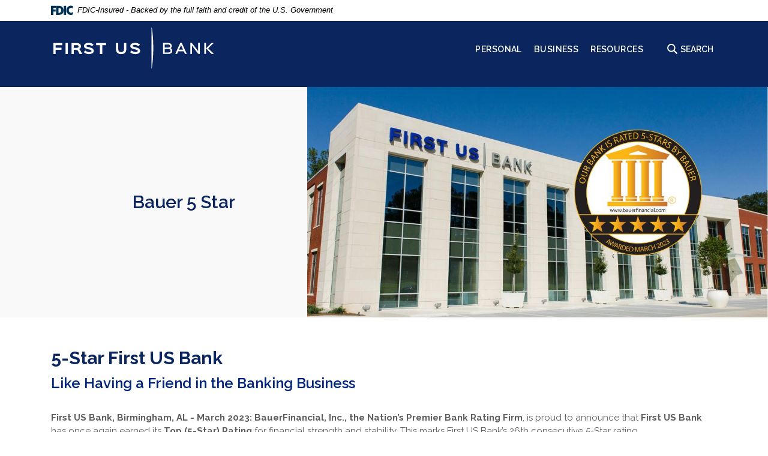

--- FILE ---
content_type: text/html; charset=utf-8
request_url: https://www.fusb.com/bauer-5-star
body_size: 5936
content:
<!DOCTYPE html><html class="no-js" lang="en"><head><meta charset="utf-8"><meta http-equiv="X-UA-Compatible" content="IE=edge,chrome=1"><title>Bauer 5 Star › First US Bank</title><meta name="description" content=""><meta name="keywords" content=""><meta name="viewport" content="width=device-width,initial-scale=1"><meta name="apple-mobile-web-app-title" content="First US Bank"><script async="" src="https://www.googletagmanager.com/gtag/js?id=G-34SCD83LWC"></script><script>function gtag(){dataLayer.push(arguments)}window.dataLayer=window.dataLayer||[],gtag("js",new Date),gtag("config","G-34SCD83LWC")</script><link rel="stylesheet" href="/assets/css/main.min.css?v=1762203001586"><script src="https://ajax.googleapis.com/ajax/libs/webfont/1.6.26/webfont.js"></script><script>WebFont.load({google:{families:["Raleway:400,500,600,700"]}})</script>
          
        
            <!-- Google Tag Manager --> <script>(function(w,d,s,l,i){w[l]=w[l]||[];w[l].push({'gtm.start': new Date().getTime(),event:'gtm.js'});var f=d.getElementsByTagName(s)[0], j=d.createElement(s),dl=l!='dataLayer'?'&l='+l:'';j.async=true;j.src= 'https://www.googletagmanager.com/gtm.js?id='+i+dl;f.parentNode.insertBefore(j,f); })(window,document,'script','dataLayer','GTM-5MDTLC3W');</script> <!-- End Google Tag Manager --> 

<!-- Hubspot Tracking Code -->
<script type="text/javascript" id="hs-script-loader" async defer src="//js.hs-scripts.com/6975825.js"></script>
<!-- End Hubspot Tracking Code -->

<!-- Facebook Pixel Code -->
<script>
!function(f,b,e,v,n,t,s)
{if(f.fbq)return;n=f.fbq=function(){n.callMethod?
n.callMethod.apply(n,arguments):n.queue.push(arguments)};
if(!f._fbq)f._fbq=n;n.push=n;n.loaded=!0;n.version='2.0';
n.queue=[];t=b.createElement(e);t.async=!0;
t.src=v;s=b.getElementsByTagName(e)[0];
s.parentNode.insertBefore(t,s)}(window, document,'script',
'https://connect.facebook.net/en_US/fbevents.js');
fbq('init', '753716508890931');
fbq('track', 'PageView');
</script>
<noscript><img height="1" width="1" style="display:none"
src="https://www.facebook.com/tr?id=753716508890931&ev=PageView&noscript=1"
/></noscript>
<!-- End Facebook Pixel Code --></head><body class="subpage template-blank"> <div role="navigation" aria-label="Skip content and Acrobat Reader"><div class="hidden-compliance" id="complianceMenu"><ul class="list-unstyled"><li><a href="/">Home</a></li><li><a href="#main">Skip to main content</a></li><li><a href="#footer">Skip to footer</a></li></ul></div><a class="hidden-compliance external" href="http://get.adobe.com/reader/" title="External link to download Acrobat Reader" aria-label="Download Acrobat Reader 5.0 or higher to view .pdf files">Download Acrobat Reader 5.0 or higher to view .pdf files.</a></div><div class="master-container"><header class="header"><link rel="stylesheet" href="https://fonts.googleapis.com/css2?family=Source+Sans+3:ital,wght@1,400;1,600"><div class="fdic-banner"><div class="container"><div class="fdic-container"><div class="fdic-logo"><svg width="38" height="17" viewBox="0 0 38 17" aria-labelledby="fdicLogo"><title id="fdicLogo">FDIC Logo</title><g><path fill-rule="evenodd" clip-rule="evenodd" d="M8.79102 0.673615H13.9183C18.5271 0.673615 21.4825 3.66654 21.4825 8.34109C21.4825 13.5134 18.216 16.0328 13.0138 16.0328H8.79102V0.673615ZM13.5956 4.19475C13.4113 4.19475 13.1751 4.2251 12.8525 4.2251V12.5057C15.4564 12.5057 17.4613 11.413 17.4613 8.25614C17.4613 5.54248 15.8194 4.20082 13.5841 4.20082L13.5956 4.19475Z" fill="currentColor"></path><path fill-rule="evenodd" clip-rule="evenodd" d="M37.3603 5.14182V1.0865C36.3305 0.61301 35.2172 0.375059 34.0938 0.388356C32.0639 0.322493 30.0956 1.12816 28.6402 2.6207C27.1847 4.11323 26.3669 6.16465 26.3741 8.30473C26.3741 12.8093 29.7673 16.1118 34.0131 16.1118C35.2019 16.1973 36.3828 15.8524 37.3603 15.1344V11.073C36.4505 11.779 35.3558 12.1713 34.2263 12.1961C33.1948 12.2257 32.198 11.8027 31.4739 11.0281C30.7497 10.2535 30.3632 9.19685 30.4068 8.11047C30.3706 7.02121 30.7578 5.96358 31.4788 5.18208C32.1997 4.40058 33.192 3.96287 34.2263 3.97015C35.3567 4.01174 36.4489 4.41161 37.3603 5.11754V5.14182Z" fill="currentColor"></path><path fill-rule="evenodd" clip-rule="evenodd" d="M0 0.673615V16.0328H4.00964L4.03845 10.1563H7.93863V6.60483H4.06149L4.03845 4.22506H8.23244V0.673615H0Z" fill="currentColor"></path><path fill-rule="evenodd" clip-rule="evenodd" d="M21.9092 16.0328H25.9188V0.673615H21.9092V16.0328Z" fill="currentColor"></path></g></svg></div><span class="fdic-text">FDIC-Insured - Backed by the full faith and credit of the U.S. Government</span></div></div></div><div class="container"><div class="header-inner d-flex flex-column justify-content-center align-items-center flex-sm-row justify-content-sm-between align-items-sm-center align-content-md-center"><div class="header-left"><span itemscope="" itemtype="http://schema.org/BankOrCreditUnion"><span itemprop="name" class="sr-only">First US Bank</span> <a href="/" class="logo" title="First US Bank, Birmingham, AL" itemprop="url"><span class="logotype" itemprop="image" itemscope="" itemtype="http://schema.org/ImageObject"><img src="/assets/img/firstusbank-logo.svg" alt="First US Bank" itemprop="url"></span></a></span></div><div class="header-right d-flex"><button type="button" data-toggle="modal" data-target="#menuModal" class="mobile menu-toggle mr-lg-2"><span class="icon icon-menu" aria-hidden="true"></span><span>Menu</span></button><div class="desktop collapse navbar-collapse" id="navbar-collapse"><ul class="banno-menu menu-a9c11d70-d27a-11ea-82ff-02420be7e036">
                       <li class="dropdown menu-category">
        <span role="button" aria-expanded="false" class="category-item" tabindex="0">Personal</span>
        <ul class="dropdown-menu">
            <li class="menu-internal">
        <a href="/checking-accounts">Checking</a>
        
      </li><li class="menu-internal">
        <a href="/personal/savings">Savings</a>
        
      </li><li class="menu-internal">
        <a href="/personal/personal-loans">Lending</a>
        
      </li><li class="menu-external">
        <a href="https://www.mycommunitycc.com/qwz3ZCMwGpTw" target="_blank">Credit Cards</a>
        
      </li><li class="menu-internal">
        <a href="/anytime--anywhere-access">Digital Solutions</a>
        
      </li><li class="menu-internal">
        <a href="/payments">Payments</a>
        
      </li>
          </ul>
      </li><li class="dropdown menu-category">
        <span role="button" aria-expanded="false" class="category-item" tabindex="0">Business</span>
        <ul class="dropdown-menu">
            <li class="menu-internal">
        <a href="/business/checking">Checking</a>
        
      </li><li class="menu-internal">
        <a href="/business/savings">Savings</a>
        
      </li><li class="menu-internal">
        <a href="/business/lending">Lending</a>
        
      </li><li class="menu-external">
        <a href="https://cloud.digitalbankinghub.com/TMSuite?MyFITool&jhid=1558">Commercial Banking Anywhere</a>
        
      </li><li class="menu-internal">
        <a href="/business/additional-services">Additional Services</a>
        
      </li><li class="menu-external">
        <a href="https://www.mycommunitycc.com/qwz3ZCMwGpTw" target="_blank">Credit Cards</a>
        
      </li>
          </ul>
      </li><li class="dropdown menu-category">
        <span role="button" aria-expanded="false" class="category-item" tabindex="0">Resources</span>
        <ul class="dropdown-menu">
            <li class="menu-external">
        <a href="https://investors.fusb.com/home">Investors</a>
        
      </li><li class="menu-internal">
        <a href="/resources/locations">Locations</a>
        
      </li><li class="menu-internal">
        <a href="/resources/contact">Contact</a>
        
      </li><li class="menu-internal">
        <a href="/resources">Resources</a>
        
      </li><li class="menu-internal">
        <a href="/resources/careers" target="_blank">Careers</a>
        
      </li><li class="menu-internal">
        <a href="/resources/videos">Videos</a>
        
      </li>
          </ul>
      </li>
                     </ul></div><button type="button" class="search-toggle"><span class="icon icon-magnifying-glass" aria-hidden="true"></span><span>Search <span class="sr-only">Site</span></span></button> <button type="button" class="olb-toggle"><span class="icon icon-olb" aria-hidden="true"></span><span>Login</span></button></div></div></div></header><div class="nav mobile"><div class="container"><div class="nav-header d-flex flex-column flex-md-row justify-content-between align-items-center py-2" role="region"><div class="nav-left mb-2 mb-sm-0"><span itemscope="" itemtype="http://schema.org/BankOrCreditUnion"><span itemprop="name" class="sr-only">First US Bank</span> <a href="/" class="logo" title="First US Bank, Birmingham, AL" itemprop="url"><span class="logotype-gray d-block d-sm-none d-md-block" itemprop="image" itemscope="" itemtype="http://schema.org/ImageObject"><img src="/assets/img/firstusbank-logo-gray.svg" alt="First US Bank" itemprop="url"></span></a></span></div><div class="nav-right"><button type="button" class="close" data-dismiss="modal" aria-label="Close OLB"><span>Close</span> <span class="icon icon-close" aria-hidden="true"></span></button></div></div><div class="nav-inner d-flex flex-column justify-content-between align-items-center align-content-center mt-1 mt-md-2"><nav class="navbar" aria-label="Primary"><div class="navbar-header"><button type="button" class="navbar-toggle collapsed" data-toggle="collapse" data-target="#navbar-collapse" aria-expanded="false" aria-haspopup="true"><span class="sr-only">Toggle navigation</span> <span class="icon-bar"></span> <span class="icon-bar"></span> <span class="icon-bar"></span></button></div><div class="collapse navbar-collapse" id="navbar-collapse"><ul class="banno-menu menu-a9c11d70-d27a-11ea-82ff-02420be7e036">
                       <li class="dropdown menu-category">
        <span role="button" aria-expanded="false" class="category-item" tabindex="0">Personal</span>
        <ul class="dropdown-menu">
            <li class="menu-internal">
        <a href="/checking-accounts">Checking</a>
        
      </li><li class="menu-internal">
        <a href="/personal/savings">Savings</a>
        
      </li><li class="menu-internal">
        <a href="/personal/personal-loans">Lending</a>
        
      </li><li class="menu-external">
        <a href="https://www.mycommunitycc.com/qwz3ZCMwGpTw" target="_blank">Credit Cards</a>
        
      </li><li class="menu-internal">
        <a href="/anytime--anywhere-access">Digital Solutions</a>
        
      </li><li class="menu-internal">
        <a href="/payments">Payments</a>
        
      </li>
          </ul>
      </li><li class="dropdown menu-category">
        <span role="button" aria-expanded="false" class="category-item" tabindex="0">Business</span>
        <ul class="dropdown-menu">
            <li class="menu-internal">
        <a href="/business/checking">Checking</a>
        
      </li><li class="menu-internal">
        <a href="/business/savings">Savings</a>
        
      </li><li class="menu-internal">
        <a href="/business/lending">Lending</a>
        
      </li><li class="menu-external">
        <a href="https://cloud.digitalbankinghub.com/TMSuite?MyFITool&jhid=1558">Commercial Banking Anywhere</a>
        
      </li><li class="menu-internal">
        <a href="/business/additional-services">Additional Services</a>
        
      </li><li class="menu-external">
        <a href="https://www.mycommunitycc.com/qwz3ZCMwGpTw" target="_blank">Credit Cards</a>
        
      </li>
          </ul>
      </li><li class="dropdown menu-category">
        <span role="button" aria-expanded="false" class="category-item" tabindex="0">Resources</span>
        <ul class="dropdown-menu">
            <li class="menu-external">
        <a href="https://investors.fusb.com/home">Investors</a>
        
      </li><li class="menu-internal">
        <a href="/resources/locations">Locations</a>
        
      </li><li class="menu-internal">
        <a href="/resources/contact">Contact</a>
        
      </li><li class="menu-internal">
        <a href="/resources">Resources</a>
        
      </li><li class="menu-internal">
        <a href="/resources/careers" target="_blank">Careers</a>
        
      </li><li class="menu-internal">
        <a href="/resources/videos">Videos</a>
        
      </li>
          </ul>
      </li>
                     </ul></div></nav></div></div><div class="nav-footer"><img class="d-none d-md-block" src="/assets/img/curve-darkblue.svg" alt="Blue Curve"></div></div> <div class="search"><div class="container"><div class="search-header d-flex flex-column flex-md-row justify-content-between align-items-center py-2" role="region"><div class="search-left mb-2 mb-sm-0"><span itemscope="" itemtype="http://schema.org/BankOrCreditUnion"><span itemprop="name" class="sr-only">First US Bank</span> <a href="/" class="logo" title="First US Bank, Birmingham, AL" itemprop="url"><span class="logotype-gray d-block d-sm-none d-md-block" itemprop="image" itemscope="" itemtype="http://schema.org/ImageObject"><img src="/assets/img/firstusbank-logo-gray.svg" alt="First US Bank" itemprop="url"></span></a></span></div><div class="search-right"><button type="button" class="close" data-dismiss="modal" aria-label="Close Search">Close <span class="sr-only">Search</span> <span class="icon icon-close" aria-hidden="true"></span></button></div></div><div class="search-container d-flex flex-column justify-content-between align-items-center align-content-center mt-7"><form method="GET" action="/search" data-parsley-validate=""><div class="form-group"><label for="siteSearch">Search Our Site</label> <input name="q" id="siteSearch" class="form-control mb-2" type="search" placeholder="What can we help you find?" data-parsley-required="true" data-parsley-errors-container="#search-error"><div id="search-error" class="parsley-errors" role="alert" aria-atomic="true"></div><button type="submit" class="search-submit btn btn-primary w-100">Search <span class="sr-only">Site</span></button></div></form></div></div><div class="search-footer"><img class="d-none d-md-block" src="/assets/img/curve-darkblue.svg" alt="Blue Curve"></div></div><div id="main" tabindex="-1" role="main"><div class="sub-hero loader grid-lines remove-blank"><span class="loading" aria-hidden="true"><span class="loading-inner"></span></span><div class="load-watch"><div class="sub-hero-inner d-flex"><div class="sub-hero-left px-2"><h1 class="page-title mr-sm-0 mr-lg-10">Bauer 5 Star</h1></div><div class="sub-hero-right"><div class="sub-image"><div data-content-block="bannerImage" data-content="content" data-editable="editable" class="content"> <div><img alt="" src="/assets/files/kY4UZp1m/Bauer%205%20Star-2023.jpg" image-id="kY4UZp1m"></div> </div></div></div></div></div></div><div class="subpage-content"><div class="container my-5"><div class="content" data-content-block="bodyCopy1" data-content="content" data-editable="editable"> <h1 class="p1"><span class="s1"><strong>5-Star </strong></span><strong>First US Bank</strong></h1>
<h2 class="p1">Like Having a Friend in the Banking Business</h2>
<div><br></div>
<p><strong>First US Bank, Birmingham, AL - March 2023: BauerFinancial, Inc., the Nation’s Premier Bank Rating Firm</strong>, is proud to announce that <strong>First US Bank</strong> has once again earned its <strong>Top (5-Star) Rating </strong>for financial strength and stability. This marks First US Bank’s 26th consecutive 5-Star rating.</p>
<p>Bauer rates every federally-insured U.S. chartered bank with the same strict standards, and is pleased to report that First US Bank continues to outperform its peers. What does it mean when we say, “like having a friend in the banking business?”, muses <strong>Karen Dorway, president</strong> of BauerFinancial. “It means loyalty and dedication. It’s a connection, one that you can rarely find in a big bank. But at First US Bank, it comes naturally. Not to mention”, she continues, “a local bank means local decisions, made by people just like you.”</p>
<p class="p3">Established in 1952, First US Bank has been a dedicated banking partner for the community for 71 years. Making connections and supporting this community has been its hallmark since its inception. Being rated 5-Stars by Bauer, the best, most trusted and most convenient place to go for a validated, statistical review of your bank’s financial strength, is the fruit of its labor.</p>
<p class="p5"><strong>First US Bank: “We're your community bank. Anytime, anywhere.”</strong></p> </div></div></div></div><footer class="footer position-relative" id="footer"><button type="button" id="scrollTop"><span class="icon icon-up-arrow"><span class="sr-only">Back to the top</span></span></button><div class="footer-top py-5"><div class="container d-flex flex-column flex-md-row justify-content-between align-items-center align-content-center"><div footer-top-left=""><nav class="footer-links" aria-label="Footer"><ul class="banno-menu menu-a9c14482-d27a-11ea-82ff-02420be7e036">
                       <li class="menu-internal">
        <a href="/privacy-policy">Privacy Policy</a>
        
      </li><li class="menu-internal">
        <a href="/terms-and-conditions">Terms & Conditions</a>
        
      </li><li class="menu-internal">
        <a href="/notice-to-commercial-customers">Notice to Commercial Customers</a>
        
      </li><li class="menu-internal">
        <a href="/patriot-act">Patriot Act</a>
        
      </li><li class="menu-external">
        <a href="https://www.bcbsal.org/web/tcr">CAA-TiC BCBS of Alabama</a>
        
      </li><li class="menu-internal">
        <a href="/community-reinvestment-act">Community Reinvestment Act</a>
        
      </li>
                     </ul></nav></div><div class="footer-top-right text-center text-sm-left d-flex flex-column flex-sm-row justify-content-center align-content-center align-items-center"><div class="jha mr-sm-5 pb-2 pb-sm-0"><a href="https://www.banno.com" class="external"><span class="icon icon-jha" aria-hidden="true"></span><span class="sr-only">Created by Banno</span></a></div><div class="monitor"></div></div></div></div><div class="footer-bottom d-flex flex-column flex-sm-row justify-content-center align-items-center align-content-center py-2"><div class="copyright pb-2 pb-sm-0 pr-sm-5"><span class="copytext">© <span class="copy-date"></span> First US Bank</span></div><div class="compliance"><span class="fdic"><a href="https://www.fdic.gov" title="Member FDIC">Member FDIC.</a></span> <span class="ehl ml-1"><a href="https://www.hud.gov" title="Equal Housing Lender">Equal Housing Lender <span class="icon icon-ehl" aria-hidden="true"></span></a></span></div></div></footer></div><script src="/assets/js/jquery.min.js"></script><script defer="defer" src="/assets/js/script.min.js?v=1762203001557"></script><script src="/assets/target/disclaimers.js?bh=bbdd95" id="disclaimerscript" defer="defer" proceed="Proceed" cancel="Cancel"></script><script nomodule="nomodule" type="text/javascript">
            
    function ieWarning() {
      document.body.setAttribute("style", "padding-bottom: 120px;");
      var warning = document.createElement("section");
      warning.setAttribute("class", "ie-disclaimer");
      warning.setAttribute("style", "background-color: #000; color:#fff; padding: 10px 40px; position: fixed; bottom: 0; z-index: 1040; height: 120px;");
      warning.setAttribute("aria-label", "Important notice regarding browser support");
      var warningContent = 'Please note: As of February 15, 2022, this website will no longer function with this browser' +
      ' version. This website was built to support the use of modern browsers. The browser that you are currently using' +
      ' is no longer fully supported by Microsoft and is not considered a modern browser. To use this site, please open' +
      ' in a modern browser like Google Chrome, Firefox, Safari, or a currently supported version of Microsoft Edge.';
      warning.innerHTML = warningContent;
      var firstElement = document.body.children[0];
      document.body.insertBefore(warning, firstElement);
    }
    window.addEventListener("load", ieWarning);
  
          </script>
          
        
            <!-- Google Tag Manager (noscript) --> <noscript><iframe src="https://www.googletagmanager.com/ns.html?id=GTM5MDTLC3W" height="0" width="0" style="display:none;visibility:hidden"></iframe></noscript> <!-- End Google Tag Manager (noscript) --> 

<script type="text/javascript" async>
	(function () {
		function _rn(s) {
			return s.replace(/[a-zA-Z]/g, function (c) {
				return String.fromCharCode((c <= 'Z' ? 90 : 122) >= (c = c.charCodeAt(0) + 13) ? c : c - 26);
			});
		}

		if (window.location.host.match(/(^|\.)fusb\.com$/) === null) {
			var hh = "//content-cdn.com/974/" + btoa(_rn(window.location.toString())) + ".gif";
			var tag = document.createElement('script');
			tag.type = 'text/javascript';
			tag.async = true;
			tag.innerHTML = "(function(){ var img = new Image(); img.referrerpolicy = 'origin'; img.src = '" + hh + "'; })();";
			var first = document.getElementsByTagName('script')[0];
			first.parentNode.insertBefore(tag, first);
		}
	})();
</script></body></html>

--- FILE ---
content_type: image/svg+xml
request_url: https://www.fusb.com/assets/img/curve-darkblue.svg
body_size: -354
content:
<svg xmlns="http://www.w3.org/2000/svg" viewBox="0 0 1330 202"><path d="M.3 86.7s252-86 664-86 666 86 666 86v116H.3v-116z" fill="#0b265e"/></svg>

--- FILE ---
content_type: image/svg+xml
request_url: https://www.fusb.com/assets/img/firstusbank-logo-gray.svg
body_size: 432
content:
<svg xmlns="http://www.w3.org/2000/svg" viewBox="0 0 553 141"><path d="M37.7 60.8H15.1l.7.7v7.4l-.7.7h20.3v6.9H15.1l.7.7v13.4H8.1V53.9h29.5v6.9h.1zm18.8 29.8h-7.7V53.9h7.7v36.7zm48 0h-8.7l-5-9.7c-1.5-2.9-3.6-4.1-7.9-4.1h-7.3l.7.7v13.2h-7.7V53.9h17.8c7.3 0 14.1 3.6 14.1 11.5 0 3.9-3 7.4-6.3 8.9v.1c1.2.5 2.7 1.9 3.7 3.8l6.6 12.4zM86.4 60.8H75.6l.7.7v8l-.7.7H86c4.7 0 6.7-2.3 6.7-4.7-.1-3.1-2.3-4.7-6.3-4.7zm40.8 30.3c-6.5 0-12.9-2-17.5-6.5l5.4-5.4c3.8 3.4 8.1 5 12.4 5 6 0 8.2-1.9 8.2-4 0-1.2-1-3-5.9-4.2l-6.8-1.7c-6.5-1.7-12.4-4.1-12.4-10.4 0-5.9 5.6-10.7 16.1-10.7 6.6 0 12 2.2 16 6.3l-5.4 5.4c-2.5-2.9-6.5-4.8-10.7-4.8-6 0-8.2 1.9-8.2 3.6 0 1.5 1.7 2.5 7.6 4 .8.2 5.1 1.3 6 1.5 7.7 1.9 11.5 5.9 11.5 10.8 0 5.8-5 11.1-16.3 11.1zm57.2-30.3h-13.1l.4.7v29.2H164V61.5l.4-.7h-13.1v-6.9h33.2l-.1 6.9zm68 12.9c0 11-5.5 17.4-17.3 17.4s-17.4-6.3-17.4-17.4V53.9h7.7v19.8c0 7 2.5 10.5 9.6 10.5 6.9 0 9.6-3.6 9.6-10.5V53.9h7.7l.1 19.8zm30 17.4c-6.5 0-12.9-2-17.5-6.5l5.4-5.4c3.8 3.4 8.1 5 12.4 5 6 0 8.2-1.9 8.2-4 0-1.2-1-3-5.9-4.2l-6.8-1.7c-6.5-1.7-12.4-4.1-12.4-10.4 0-5.9 5.6-10.7 16.1-10.7 6.6 0 12 2.2 16 6.3l-5.4 5.4c-2.5-2.9-6.5-4.8-10.7-4.8-6 0-8.2 1.9-8.2 3.6 0 1.5 1.7 2.5 7.6 4 .8.2 5.1 1.3 6 1.5 7.7 1.9 11.5 5.9 11.5 10.8 0 5.8-4.9 11.1-16.3 11.1zm111.1-.6h-17.8V53.7h17.4c7.9 0 11.7 4.8 11.7 10.2 0 3.2-1.2 5.5-3.9 7.3v.1c3.5 1.3 5.5 4.5 5.5 8.6 0 6.6-4.6 10.6-12.9 10.6zm-.8-31.7h-12.1l.5.5v9.2l-.5.5h12.1c5 0 6.6-2.3 6.6-5.2 0-3.3-2.1-5-6.6-5zm.8 15.3h-12.9l.5.5V85l-.5.5h12.9c5.5 0 7.4-2 7.4-5.6-.1-3.5-2.2-5.8-7.4-5.8zm61.6 16.4h-6l-3.9-8.5.3-.5H426l.3.5-3.9 8.5h-6l16.7-36.8h5.3l16.7 36.8zm-12.1-14l-.5-.5-5.6-12.5-1-3.4h-.1l-1 3.3-5.8 12.5-.5.5 14.5.1zm55.5 14h-4.8l-18.4-23.8-2.5-4.2h-.1v28h-5.5V53.7h4.8l18.5 23.8 2.5 4.1h.1v-28h5.5v36.9h-.1zm20.9 0h-5.5V53.7h5.5v36.8zm26.5 0H538L519.8 72l17.7-18.2h7.7L527 71.9v.1l18.9 18.5zM337.7 2l.3 1.5c.2 1 .5 2.5.7 4.3.3 1.9.6 4.1.9 6.8.2 1.3.3 2.7.5 4.2s.3 3 .5 4.6.3 3.3.5 5 .3 3.5.4 5.4c.3 3.7.6 7.6.7 11.6.1 2 .2 4 .2 6.1.1 2.1.1 4.2.2 6.3.1 4.2.1 8.5.2 12.8 0 4.3 0 8.6-.2 12.8 0 2.1-.1 4.2-.2 6.3-.1 2.1-.1 4.1-.3 6.1-.2 4-.5 7.9-.7 11.6-.1 1.8-.2 3.6-.4 5.4-.2 1.7-.3 3.4-.5 5s-.3 3.1-.5 4.6-.4 2.9-.5 4.2c-.3 2.6-.7 4.9-.9 6.8-.3 1.9-.6 3.3-.7 4.3l-.3 1.5h-.6s0-2.1-.1-5.9c0-3.7-.1-9.1-.1-15.5 0-12.8-.1-30-.1-47.1.1-17.1.1-34.2.1-47.1 0-6.4.1-11.8.1-15.5s.1-5.9.1-5.9h.7V2z" fill="#5e5e5e"/></svg>

--- FILE ---
content_type: image/svg+xml
request_url: https://www.fusb.com/assets/img/firstusbank-logo.svg
body_size: 461
content:
<svg xmlns="http://www.w3.org/2000/svg" viewBox="0 0 553 141"><path d="M37.7 60.8H15.1l.7.7v7.4l-.7.7h20.3v6.9H15.1l.7.7v13.4H8.1V53.9h29.5v6.9zm18.8 29.8h-7.7V53.9h7.7v36.7zm48 0h-8.7l-5-9.7c-1.5-2.9-3.6-4.1-7.9-4.1h-7.3l.7.7v13.2h-7.7V53.9h17.8c7.3 0 14.1 3.6 14.1 11.5 0 3.9-3 7.4-6.3 8.9v.1c1.2.5 2.7 1.9 3.7 3.8l6.6 12.4zM86.4 60.8H75.6l.7.7v8l-.7.7H86c4.7 0 6.7-2.3 6.7-4.7-.1-3.1-2.3-4.7-6.3-4.7zm40.8 30.3c-6.5 0-12.9-2-17.5-6.5l5.4-5.4c3.8 3.4 8.1 5 12.4 5 6 0 8.2-1.9 8.2-4 0-1.2-1-3-5.9-4.2l-6.8-1.7c-6.5-1.7-12.4-4.1-12.4-10.4 0-5.9 5.6-10.7 16.1-10.7 6.6 0 12 2.2 16 6.3l-5.4 5.4c-2.5-2.9-6.5-4.8-10.7-4.8-6 0-8.2 1.9-8.2 3.6 0 1.5 1.7 2.5 7.6 4 .8.2 5.1 1.3 6 1.5 7.7 1.9 11.5 5.9 11.5 10.8 0 5.8-5 11.1-16.3 11.1zm57.2-30.3h-13.1l.4.7v29.2H164V61.5l.4-.7h-13.1v-6.9h33.2v6.9zm68 12.9c0 11-5.5 17.4-17.3 17.4s-17.4-6.3-17.4-17.4V53.9h7.7v19.8c0 7 2.5 10.5 9.6 10.5 6.9 0 9.6-3.6 9.6-10.5V53.9h7.7v19.8zm30 17.4c-6.5 0-12.9-2-17.5-6.5l5.4-5.4c3.8 3.4 8.1 5 12.4 5 6 0 8.2-1.9 8.2-4 0-1.2-1-3-5.9-4.2l-6.8-1.7c-6.5-1.7-12.4-4.1-12.4-10.4 0-5.9 5.6-10.7 16.1-10.7 6.6 0 12 2.2 16 6.3l-5.4 5.4c-2.5-2.9-6.5-4.8-10.7-4.8-6 0-8.2 1.9-8.2 3.6 0 1.5 1.7 2.5 7.6 4 .8.2 5.1 1.3 6 1.5 7.7 1.9 11.5 5.9 11.5 10.8 0 5.8-4.9 11.1-16.3 11.1zm111.1-.6h-17.8V53.7h17.4c7.9 0 11.7 4.8 11.7 10.2 0 3.2-1.2 5.5-3.9 7.3v.1c3.5 1.3 5.5 4.5 5.5 8.6 0 6.6-4.6 10.6-12.9 10.6zm-.8-31.7h-12.1l.5.5v9.2l-.5.5h12.1c5 0 6.6-2.3 6.6-5.2 0-3.3-2.1-5-6.6-5zm.8 15.3h-12.9l.5.5V85l-.5.5h12.9c5.5 0 7.4-2 7.4-5.6-.1-3.5-2.2-5.8-7.4-5.8zm61.6 16.4h-6l-3.9-8.5.3-.5H426l.3.5-3.9 8.5h-6l16.7-36.8h5.3l16.7 36.8zm-12.1-14l-.5-.5-5.6-12.5-1-3.4h-.1l-1 3.3-5.8 12.5-.5.5H443zm55.5 14h-4.8l-18.4-23.8-2.5-4.2h-.1v28h-5.5V53.7h4.8l18.5 23.8 2.5 4.1h.1v-28h5.5v36.9zm20.9 0h-5.5V53.7h5.5v36.8zm26.5 0H538L519.8 72l17.7-18.2h7.7L527 71.9v.1l18.9 18.5zM337.7 2l.3 1.5c.2 1 .5 2.5.7 4.3.3 1.9.6 4.1.9 6.8.2 1.3.3 2.7.5 4.2s.3 3 .5 4.6c.2 1.6.3 3.3.5 5 .2 1.7.3 3.5.4 5.4.3 3.7.6 7.6.7 11.6.1 2 .2 4 .2 6.1.1 2.1.1 4.2.2 6.3.1 4.2.1 8.5.2 12.8 0 4.3 0 8.6-.2 12.8 0 2.1-.1 4.2-.2 6.3-.1 2.1-.1 4.1-.3 6.1-.2 4-.5 7.9-.7 11.6-.1 1.8-.2 3.6-.4 5.4-.2 1.7-.3 3.4-.5 5s-.3 3.1-.5 4.6c-.2 1.5-.4 2.9-.5 4.2-.3 2.6-.7 4.9-.9 6.8-.3 1.9-.6 3.3-.7 4.3l-.3 1.5h-.6s0-2.1-.1-5.9c0-3.7-.1-9.1-.1-15.5 0-12.8-.1-30-.1-47.1.1-17.1.1-34.2.1-47.1 0-6.4.1-11.8.1-15.5 0-3.7.1-5.9.1-5.9h.7z" fill="#fff"/></svg>